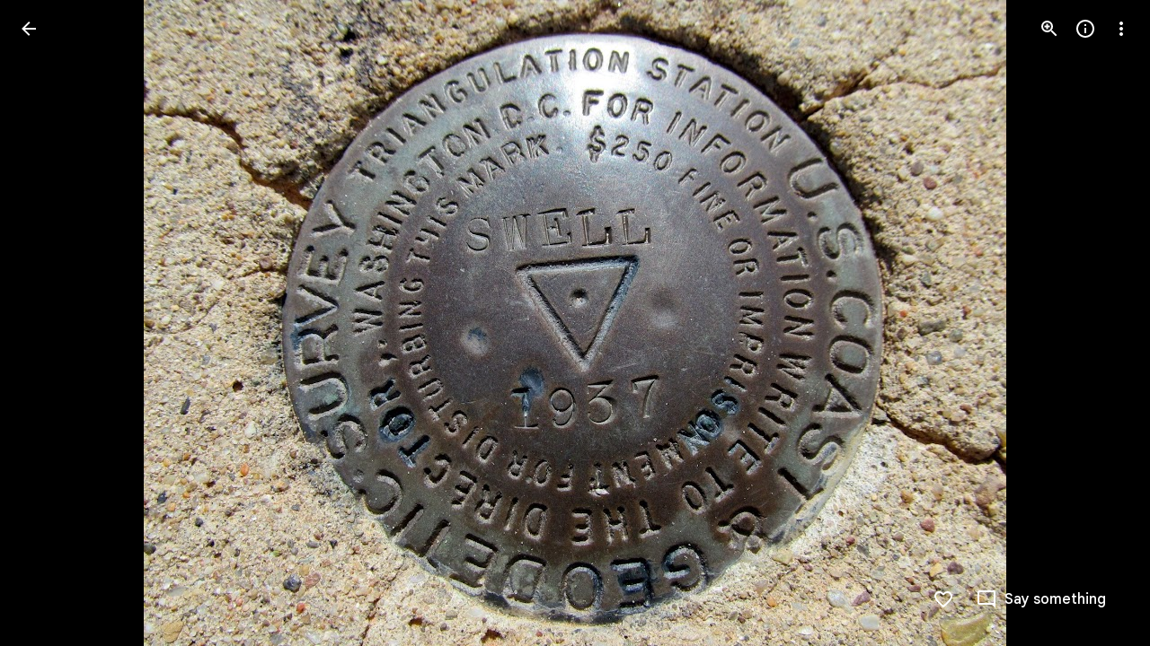

--- FILE ---
content_type: text/javascript; charset=UTF-8
request_url: https://photos.google.com/_/scs/social-static/_/js/k=boq.PhotosUi.en_US.QEsycpKAnEM.2019.O/ck=boq.PhotosUi.iD4UeXFS4u4.L.B1.O/am=AAAAiTWAGZjNJf5zAQBBxvcdF9A_nhbCDTQZXjB8sxE/d=1/exm=A7fCU,Ahp3ie,B7iQrb,BTP52d,BVgquf,DgRu0d,E2VjNc,EAvPLb,EFQ78c,IXJ14b,IZT63,Ihy5De,IoAGb,JNoxi,KUM7Z,Kl6Zic,L1AAkb,LEikZe,Lcfkne,LuJzrb,LvGhrf,MI6k7c,MpJwZc,NwH0H,O1Gjze,O6y8ed,OTA3Ae,Orf1G,P6sQOc,PIVayb,PrPYRd,QIhFr,RMhBfe,RqjULd,RyvaUb,SdcwHb,Sdj2rb,SpsfSb,UBtLbd,UUJqVe,Uas9Hd,Ulmmrd,V3dDOb,WO9ee,Wp0seb,XGBxGe,XVMNvd,XqvODd,YYmHzb,Z15FGf,ZDZcre,ZXXYt,Zjf9Mc,ZwDk9d,_b,_tp,aW3pY,ag510,bbreQc,byfTOb,c08wCc,ctK1vf,e5qFLc,ebZ3mb,fBsFbd,gI0Uxb,gJzDyc,gychg,hKSk3e,hc6Ubd,hdW3jf,iH3IVc,iV3GJd,ig9vTc,j85GYd,kjKdXe,l5KCsc,lXKNFb,lYp0Je,lazG7b,lfpdyf,lsjVmc,lwddkf,m9oV,mI3LFb,mSX26d,mdR7q,mzzZzc,n73qwf,nbAYS,o3R5Zb,opk1D,p0FwGc,p3hmRc,p9Imqf,pNBFbe,pjICDe,pw70Gc,qTnoBf,rCcCxc,rgKQFc,rvSjKc,suMGRe,w9hDv,ws9Tlc,xKVq6d,xQtZb,xRgLuc,xUdipf,zbML3c,zeQjRb,zr1jrb/excm=_b,_tp,sharedphoto/ed=1/br=1/wt=2/ujg=1/rs=AGLTcCMlI9CQ52jwp1wfrtngAqxCb4xRWQ/ee=EVNhjf:pw70Gc;EmZ2Bf:zr1jrb;F2qVr:YClzRc;JsbNhc:Xd8iUd;K5nYTd:ZDZcre;LBgRLc:SdcwHb;Me32dd:MEeYgc;MvK0qf:ACRZh;NJ1rfe:qTnoBf;NPKaK:SdcwHb;NSEoX:lazG7b;O8Cmgf:XOYapd;Pjplud:EEDORb;QGR0gd:Mlhmy;SNUn3:ZwDk9d;ScI3Yc:e7Hzgb;Uvc8o:VDovNc;YIZmRd:A1yn5d;Zk62nb:E1UXVb;a56pNe:JEfCwb;cEt90b:ws9Tlc;dIoSBb:SpsfSb;dowIGb:ebZ3mb;eBAeSb:zbML3c;gty1Xc:suMGRe;iFQyKf:QIhFr;lOO0Vd:OTA3Ae;oGtAuc:sOXFj;pXdRYb:p0FwGc;qQEoOc:KUM7Z;qafBPd:yDVVkb;qddgKe:xQtZb;wR5FRb:rgKQFc;xqZiqf:wmnU7d;yxTchf:KUM7Z;zxnPse:GkRiKb/dti=1/m=baFRdd?wli=PhotosUi.NVfFnaJI23M.createPhotosEditorPrimaryModuleNoSimd.O%3A%3BPhotosUi.CdG4s1tl_nE.createPhotosEditorPrimaryModuleSimd.O%3A%3BPhotosUi.exceXZ_sTIM.skottieWasm.O%3A%3BPhotosUi.Lj2VrRssY9A.twixWasm.O%3A%3B
body_size: -901
content:
"use strict";this.default_PhotosUi=this.default_PhotosUi||{};(function(_){var window=this;
try{
_.a6a=_.x("baFRdd",[_.Em]);
_.n("baFRdd");
var JVg=function(a){return a.Fb.ef().then(b=>b.ma()).then(b=>!b||b.gv()===1)},KVg=class extends _.Q{static Ha(){return{model:{Fb:_.x9}}}constructor(a){super();this.Fb=a.model.Fb}ka(){JVg(this).then(a=>{a&&this.trigger("KN3O3c")})}ha(){JVg(this).then(a=>{(new _.JM(this.wa())).Db("eLNT1d",!a)})}};KVg.prototype.$wa$Kb0Iic=function(){return this.ha};KVg.prototype.$wa$bQu8cd=function(){return this.ka};_.R(_.a6a,KVg);
_.r();
}catch(e){_._DumpException(e)}
}).call(this,this.default_PhotosUi);
// Google Inc.
